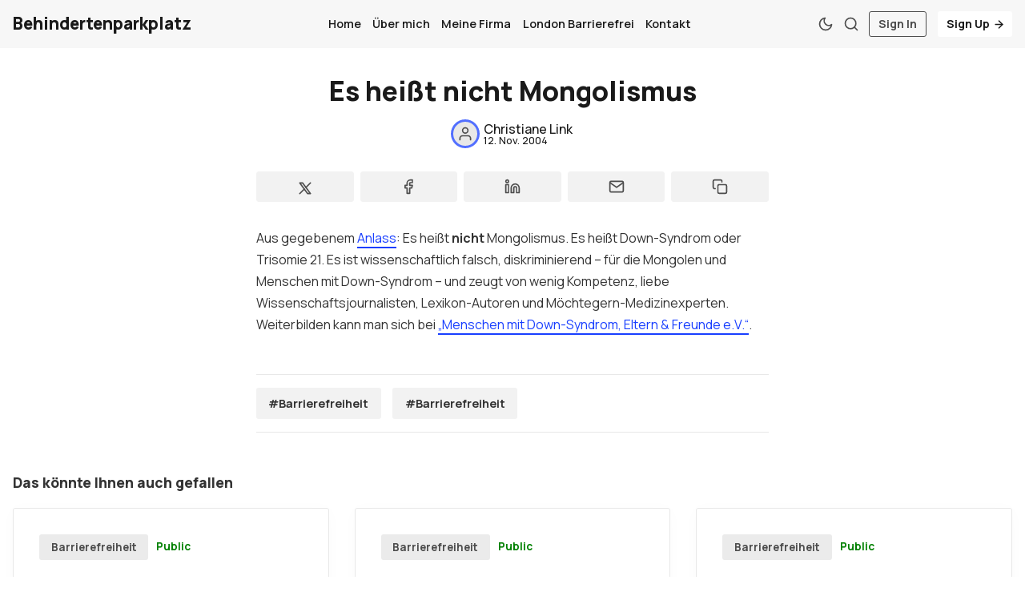

--- FILE ---
content_type: text/html; charset=utf-8
request_url: https://www.behindertenparkplatz.de/es-heit-nicht-mongolismus/
body_size: 7406
content:
<!DOCTYPE html>
<html lang="de" data-grid-columns="3">
  <head>
    <meta charset="utf-8">
    <meta http-equiv="X-UA-Compatible" content="IE=edge">

    <title>Es heißt nicht Mongolismus</title>

    <meta name="HandheldFriendly" content="True" />
    <meta name="viewport" content="width=device-width, initial-scale=1.0" />
    
    <link rel="manifest" href="https://www.behindertenparkplatz.de/assets/manifest.webmanifest?v=5120db9542">
    <meta name="theme-color" content="#193fff">
    <link rel="apple-touch-icon" href="https://www.behindertenparkplatz.de/assets/icon-192x192.png?v=5120db9542">

    <script>
  // Basic Config
  let config = {
    color_scheme: `System`,
    view_type: `grid`,
    header_position: `initial`,
    grid_columns: parseInt(`3`), /* Nr of columns for post cards: 2/3. */
    image_lightbox: !!`true`,
    open_links_in_new_tab: !!``,
    scroll_to_top: !!`true`,
    enable_hyphens: false, /* Enable hyphens */
    enable_pwa: false, /* Enable PWA - Progressive Web App */
    disqus_shortname: 'biron-demo', /* Replace 'biron-demo' with your disqus account shortname */
    cove_id: '9a56f94608ec8169ab6bb801d004f591', /* To use Cove, replace the below id with your cove publication id*/
  }
</script>

    <link rel="preload" href="https://www.behindertenparkplatz.de/assets/dist/app.min.js?v=5120db9542" as="script">
    <link rel="preload" href="https://www.behindertenparkplatz.de/assets/dist/app.min.css?v=5120db9542" as="style">
    <link rel="preconnect" href="https://fonts.googleapis.com">
    <link rel="preconnect" href="https://fonts.gstatic.com" crossorigin>

    <link rel="preload stylesheet" href="https://fonts.googleapis.com/css2?family=Manrope:wght@300;400;500;600;700;800&display=swap" as="font" onload="this.onload=null;this.rel='stylesheet'">

    <noscript>
      <link href="https://fonts.googleapis.com/css2?family=Manrope:wght@300;400;500;600;700;800&display=swap" rel="stylesheet">
    </noscript>

    <style>
      body { 
        --font-sans: var(--gh-font-body, 'Manrope')
      }
      body h1,body h2,body h3,body h4,body h5,body h6 { font-family: var(--gh-font-heading, 'Manrope'); }
    </style>

    <script async src="https://www.behindertenparkplatz.de/assets/dist/app.min.js?v=5120db9542"></script>

    <link rel="stylesheet" href="https://www.behindertenparkplatz.de/assets/dist/app.min.css?v=5120db9542" />
    <!--cssential--><style></style><!--/cssential-->

    <link rel="canonical" href="https://www.behindertenparkplatz.de/es-heit-nicht-mongolismus/">
    <meta name="referrer" content="no-referrer-when-downgrade">
    
    <meta property="og:site_name" content="Behindertenparkplatz">
    <meta property="og:type" content="article">
    <meta property="og:title" content="Es heißt nicht Mongolismus">
    <meta property="og:description" content="Aus gegebenem Anlass: Es heißt nicht Mongolismus. Es heißt Down-Syndrom oder Trisomie 21. Es ist wissenschaftlich falsch, diskriminierend – für die Mongolen und Menschen mit Down-Syndrom – und zeugt von wenig Kompetenz, liebe Wissenschaftsjournalisten, Lexikon-Autoren und Möchtegern-Medizinexperten. Weiterbilden kann man sich bei „Menschen mit Down-Syndrom, Eltern &amp; Freunde e.V.“.">
    <meta property="og:url" content="https://www.behindertenparkplatz.de/es-heit-nicht-mongolismus/">
    <meta property="og:image" content="https://www.behindertenparkplatz.de/content/images/size/w1200/2025/01/pexels-revermb-_-1837915734-29068213.jpg">
    <meta property="article:published_time" content="2004-11-12T00:45:28.000Z">
    <meta property="article:modified_time" content="2004-11-12T11:24:10.000Z">
    <meta property="article:tag" content="Barrierefreiheit">
    <meta property="article:tag" content="Barrierefreiheit">
    
    <meta property="article:publisher" content="https://www.facebook.com/ghost">
    <meta name="twitter:card" content="summary_large_image">
    <meta name="twitter:title" content="Es heißt nicht Mongolismus">
    <meta name="twitter:description" content="Aus gegebenem Anlass: Es heißt nicht Mongolismus. Es heißt Down-Syndrom oder Trisomie 21. Es ist wissenschaftlich falsch, diskriminierend – für die Mongolen und Menschen mit Down-Syndrom – und zeugt von wenig Kompetenz, liebe Wissenschaftsjournalisten, Lexikon-Autoren und Möchtegern-Medizinexperten. Weiterbilden kann man sich bei „Menschen mit Down-Syndrom, Eltern &amp; Freunde e.V.“.">
    <meta name="twitter:url" content="https://www.behindertenparkplatz.de/es-heit-nicht-mongolismus/">
    <meta name="twitter:image" content="https://www.behindertenparkplatz.de/content/images/size/w1200/2025/01/pexels-revermb-_-1837915734-29068213.jpg">
    <meta name="twitter:label1" content="Written by">
    <meta name="twitter:data1" content="Christiane Link">
    <meta name="twitter:label2" content="Filed under">
    <meta name="twitter:data2" content="Barrierefreiheit, Barrierefreiheit">
    <meta name="twitter:site" content="@Christiane">
    <meta property="og:image:width" content="1200">
    <meta property="og:image:height" content="1600">
    
    <script type="application/ld+json">
{
    "@context": "https://schema.org",
    "@type": "Article",
    "publisher": {
        "@type": "Organization",
        "name": "Behindertenparkplatz",
        "url": "https://www.behindertenparkplatz.de/",
        "logo": {
            "@type": "ImageObject",
            "url": "https://www.behindertenparkplatz.de/favicon.ico",
            "width": 48,
            "height": 48
        }
    },
    "author": {
        "@type": "Person",
        "name": "Christiane Link",
        "url": "https://www.behindertenparkplatz.de/author/christiane/",
        "sameAs": []
    },
    "headline": "Es heißt nicht Mongolismus",
    "url": "https://www.behindertenparkplatz.de/es-heit-nicht-mongolismus/",
    "datePublished": "2004-11-12T00:45:28.000Z",
    "dateModified": "2004-11-12T11:24:10.000Z",
    "keywords": "Barrierefreiheit, Barrierefreiheit",
    "description": "Aus gegebenem Anlass: Es heißt nicht Mongolismus. Es heißt Down-Syndrom oder Trisomie 21. Es ist wissenschaftlich falsch, diskriminierend – für die Mongolen und Menschen mit Down-Syndrom – und zeugt von wenig Kompetenz, liebe Wissenschaftsjournalisten, Lexikon-Autoren und Möchtegern-Medizinexperten. Weiterbilden kann man sich bei „Menschen mit Down-Syndrom, Eltern &amp; Freunde e.V.“.\n",
    "mainEntityOfPage": "https://www.behindertenparkplatz.de/es-heit-nicht-mongolismus/"
}
    </script>

    <meta name="generator" content="Ghost 6.13">
    <link rel="alternate" type="application/rss+xml" title="Behindertenparkplatz" href="https://www.behindertenparkplatz.de/rss/">
    <script defer src="https://cdn.jsdelivr.net/ghost/portal@~2.56/umd/portal.min.js" data-i18n="true" data-ghost="https://www.behindertenparkplatz.de/" data-key="8516cd668b60f5170624aca4f7" data-api="https://christiane.ghost.io/ghost/api/content/" data-locale="de" crossorigin="anonymous"></script><style id="gh-members-styles">.gh-post-upgrade-cta-content,
.gh-post-upgrade-cta {
    display: flex;
    flex-direction: column;
    align-items: center;
    font-family: -apple-system, BlinkMacSystemFont, 'Segoe UI', Roboto, Oxygen, Ubuntu, Cantarell, 'Open Sans', 'Helvetica Neue', sans-serif;
    text-align: center;
    width: 100%;
    color: #ffffff;
    font-size: 16px;
}

.gh-post-upgrade-cta-content {
    border-radius: 8px;
    padding: 40px 4vw;
}

.gh-post-upgrade-cta h2 {
    color: #ffffff;
    font-size: 28px;
    letter-spacing: -0.2px;
    margin: 0;
    padding: 0;
}

.gh-post-upgrade-cta p {
    margin: 20px 0 0;
    padding: 0;
}

.gh-post-upgrade-cta small {
    font-size: 16px;
    letter-spacing: -0.2px;
}

.gh-post-upgrade-cta a {
    color: #ffffff;
    cursor: pointer;
    font-weight: 500;
    box-shadow: none;
    text-decoration: underline;
}

.gh-post-upgrade-cta a:hover {
    color: #ffffff;
    opacity: 0.8;
    box-shadow: none;
    text-decoration: underline;
}

.gh-post-upgrade-cta a.gh-btn {
    display: block;
    background: #ffffff;
    text-decoration: none;
    margin: 28px 0 0;
    padding: 8px 18px;
    border-radius: 4px;
    font-size: 16px;
    font-weight: 600;
}

.gh-post-upgrade-cta a.gh-btn:hover {
    opacity: 0.92;
}</style>
    <script defer src="https://cdn.jsdelivr.net/ghost/sodo-search@~1.8/umd/sodo-search.min.js" data-key="8516cd668b60f5170624aca4f7" data-styles="https://cdn.jsdelivr.net/ghost/sodo-search@~1.8/umd/main.css" data-sodo-search="https://christiane.ghost.io/" data-locale="de" crossorigin="anonymous"></script>
    
    <link href="https://www.behindertenparkplatz.de/webmentions/receive/" rel="webmention">
    <script defer src="/public/cards.min.js?v=5120db9542"></script>
    <link rel="stylesheet" type="text/css" href="/public/cards.min.css?v=5120db9542">
    <script defer src="/public/member-attribution.min.js?v=5120db9542"></script>
    <script defer src="/public/ghost-stats.min.js?v=5120db9542" data-stringify-payload="false" data-datasource="analytics_events" data-storage="localStorage" data-host="https://www.behindertenparkplatz.de/.ghost/analytics/api/v1/page_hit"  tb_site_uuid="5ae6c1ce-90c9-40d2-9b05-3381fb729eec" tb_post_uuid="6707c0d7-b72b-4b7f-9c3e-5a64ddd93ad4" tb_post_type="post" tb_member_uuid="undefined" tb_member_status="undefined"></script><style>:root {--ghost-accent-color: #193fff;}</style>

    <script>
  // Dark/Light Theme Handling
  let preferredTheme; 
  if (config.color_scheme.toLowerCase() === 'system') {
    const preferredColorScheme = 
    ( window.matchMedia 
      && window.matchMedia('(prefers-color-scheme: dark)').matches
    ) 
    ? 'dark' 
    : 'light'
    preferredTheme = localStorage.getItem('USER_COLOR_SCHEME') || preferredColorScheme;
  } else {
    preferredTheme = localStorage.getItem('USER_COLOR_SCHEME') || config.color_scheme.toLowerCase();
  }
  document.documentElement.setAttribute('data-color-scheme', preferredTheme);

  // Grid/List View Handling
  let preferredView = localStorage.getItem('USER_VIEW_TYPE') || config.view_type;
  document.documentElement.setAttribute('data-view-type', preferredView);

  // Grid columns setting
  document.documentElement.setAttribute('data-grid-columns', config.grid_columns);

  // =========================
  // Set Hyphens property
  // =========================
  const root = document.documentElement;
  if (config.enable_hyphens) {
    root.style.setProperty('--global-hyphens', 'auto')
  }
  
  // Global values needed
  const global = {
    pagination_current_page: parseInt(''),
    pagination_next_page: parseInt(''),
    pagination_next_page_link: '',
    pagination_max_pages: parseInt(''), 
    pagination_posts_per_page: parseInt('12'),
  }
</script>

<style>
  :root {
    --color-secondary: #ffffff;
  }
</style>  </head>
  <body class="post-template tag-behinderung tag-barrierefreiheit tag-hash-wordpress tag-hash-import-2025-01-10-00-08">

    <div class="menu" id="menu">
  <div class="flex flex-1 end-xs">
    <button tabindex="0" class="menu--close js-menu-close"
      title="Schließen" aria-label="Schließen">
        <i class="icon icon-x icon--sm">
  <svg class="icon__svg">
    <use xlink:href="https://www.behindertenparkplatz.de/assets/icons/feather-sprite.svg?v=5120db9542#x"></use>
  </svg>
</i>    </button>
  </div>
  <div class="w-100 text-sm">
    <div class="menu__main border-top-1">
      <ul class="nav">
    <li class="nav-home"><a href="https://www.behindertenparkplatz.de/">Home</a></li>
    <li class="nav-uber-mich"><a href="https://www.behindertenparkplatz.de/uber-mich/">Über mich</a></li>
    <li class="nav-meine-firma"><a href="https://www.ortegalink.com">Meine Firma</a></li>
    <li class="nav-london-barrierefrei"><a href="https://www.londonbarrierefrei.com/">London Barrierefrei</a></li>
    <li class="nav-kontakt"><a href="https://www.behindertenparkplatz.de/kontakt/">Kontakt</a></li>
</ul>

    </div>
    <div class="menu__secondary">
      <ul class="nav">
    <li class="nav-sign-up"><a href="#/portal/">Sign up</a></li>
</ul>

    </div>
  </div>
</div>
      <header class="header">
  <div class="container wrapper">
    <div class="row">
      <div class="col-xs-6 col-md-4 col-lg-3">
        <a class="header__brand" href="https://www.behindertenparkplatz.de">
            <h3 class="header__title m-0">Behindertenparkplatz</h3>
        </a>
      </div>

      <div class="col-md-4 col-lg-6 middle-xs">
        <div class="header__menu flex flex-cc">
          <ul class="nav">
    <li class="nav-home"><a href="https://www.behindertenparkplatz.de/">Home</a></li>
    <li class="nav-uber-mich"><a href="https://www.behindertenparkplatz.de/uber-mich/">Über mich</a></li>
    <li class="nav-meine-firma"><a href="https://www.ortegalink.com">Meine Firma</a></li>
    <li class="nav-london-barrierefrei"><a href="https://www.londonbarrierefrei.com/">London Barrierefrei</a></li>
    <li class="nav-kontakt"><a href="https://www.behindertenparkplatz.de/kontakt/">Kontakt</a></li>
</ul>

        </div>
      </div>

      <div class="col-xs-6 col-md-4 col-lg-3 header__actions">
        <button class="header__theme--toggle btn-theme-toggle js-theme-toggle" tabindex="0" 
          title="Thema umschalten" aria-label="Thema umschalten"
          type="button" onclick="toggleTheme()">
          <i class="icon icon-moon icon--sm">
  <svg class="icon__svg">
    <use xlink:href="https://www.behindertenparkplatz.de/assets/icons/feather-sprite.svg?v=5120db9542#moon"></use>
  </svg>
</i>          <i class="icon icon-sun icon--sm">
  <svg class="icon__svg">
    <use xlink:href="https://www.behindertenparkplatz.de/assets/icons/feather-sprite.svg?v=5120db9542#sun"></use>
  </svg>
</i>        </button>

        <button class="header__search flex-cc" data-ghost-search tabindex="0" 
            type="button" title="Suche" aria-label="Suche">
          <i class="icon icon-search icon--sm">
  <svg class="icon__svg">
    <use xlink:href="https://www.behindertenparkplatz.de/assets/icons/feather-sprite.svg?v=5120db9542#search"></use>
  </svg>
</i>        </button>

        <button class="header__menu--open flex-cc js-menu-open" tabindex="0" 
          type="button" title="Menü" aria-label="Menü">
          <i class="icon icon-menu icon--sm">
  <svg class="icon__svg">
    <use xlink:href="https://www.behindertenparkplatz.de/assets/icons/feather-sprite.svg?v=5120db9542#menu"></use>
  </svg>
</i>        </button>

          <a class="signin-link" href="/signin/">Sign In</a>
          <a class="signup-link header-cta" href="/signup/">Sign Up <i class="icon icon-arrow-right icon--xs">
  <svg class="icon__svg">
    <use xlink:href="https://www.behindertenparkplatz.de/assets/icons/feather-sprite.svg?v=5120db9542#arrow-right"></use>
  </svg>
</i></a>
        
        <div class="header__user-wrap non-member m-l-sm">
          <button class="header__user flex-cc js-user" tabindex="0" type="button" 
              title="User Menu" 
              aria-label="User Menu">
              <i class="icon icon-user icon--sm">
  <svg class="icon__svg">
    <use xlink:href="https://www.behindertenparkplatz.de/assets/icons/feather-sprite.svg?v=5120db9542#user"></use>
  </svg>
</i>          </button>
          <div class="user-menu js-user-menu">
    <a class="signup-link" href="/signup/" tabindex="0"
      title="Anmelden" aria-label="Anmelden">
      <i class="icon icon-arrow-up-right icon--xs">
  <svg class="icon__svg">
    <use xlink:href="https://www.behindertenparkplatz.de/assets/icons/feather-sprite.svg?v=5120db9542#arrow-up-right"></use>
  </svg>
</i>Anmelden
    </a>
    <a class="signin-link" href="/signin/" tabindex="0"
      title="Einloggen" aria-label="Einloggen">
      <i class="icon icon-log-in icon--xs">
  <svg class="icon__svg">
    <use xlink:href="https://www.behindertenparkplatz.de/assets/icons/feather-sprite.svg?v=5120db9542#log-in"></use>
  </svg>
</i>Einloggen
    </a>

  <button class="btn--toggle btn-theme-toggle js-theme-toggle" tabindex="0" 
    title="Thema umschalten" aria-label="Thema umschalten"
    onclick="toggleTheme()">
    <i class="icon icon-moon icon--xs">
  <svg class="icon__svg">
    <use xlink:href="https://www.behindertenparkplatz.de/assets/icons/feather-sprite.svg?v=5120db9542#moon"></use>
  </svg>
</i>    <i class="icon icon-sun icon--xs">
  <svg class="icon__svg">
    <use xlink:href="https://www.behindertenparkplatz.de/assets/icons/feather-sprite.svg?v=5120db9542#sun"></use>
  </svg>
</i>    <span>Theme</span>
  </button>
</div>        </div>
      </div>
    </div>
  </div>
</header>
    <main class="main">
      
<div class="container wrapper">
  <div class="post-hero no-img">
  <div class="post-hero__content">
    <h1 class="post-hero__title text-center">Es heißt nicht Mongolismus</h1>

    <div class="post-hero__author flex-cc m-b-lg">
          <a class="flex items-center" href="/author/christiane/" aria-label="Christiane Link">
            <span class="post-hero__author-img">
                <i class="icon icon-user icon--sm">
  <svg class="icon__svg">
    <use xlink:href="https://www.behindertenparkplatz.de/assets/icons/feather-sprite.svg?v=5120db9542#user"></use>
  </svg>
</i>            </span>

            <div class="m-l-sm flex flex-col fw-500 line-height-1 gap-4">
              <div>Christiane Link</div>
              <time datetime="2004-11-12" class="text-xs">
                12. Nov. 2004
              </time>
            </div>
          </a>
    </div>
  </div>

</div>  <article class="post tag-behinderung tag-barrierefreiheit tag-hash-wordpress tag-hash-import-2025-01-10-00-08 no-image content-wrap post-access-public">
      <div class="social-share">
  <a class="social-share__item" tabindex="0" target="_blank"
      href="https://twitter.com/share?text=Es%20hei%C3%9Ft%20nicht%20Mongolismus&amp;url=https://www.behindertenparkplatz.de/es-heit-nicht-mongolismus/"
      onclick="javascript:window.open(this.href, '', 'menubar=no,toolbar=no,resizable=yes,scrollbars=yes,height=290,width=580');return false;"
      title="Teilen am Twitter" aria-label="Teilen am Twitter">
    <i class="icon icon- icon--sm">
  <svg xmlns="http://www.w3.org/2000/svg" width="24" height="24" viewBox="0 0 24 24" stroke-width="2" stroke="currentColor" fill="none" stroke-linecap="round" stroke-linejoin="round">
    <path stroke="none" d="M0 0h24v24H0z" fill="none"></path>
    <path d="M4 4l11.733 16h4.267l-11.733 -16z"></path>
    <path d="M4 20l6.768 -6.768m2.46 -2.46l6.772 -6.772"></path>
  </svg>
</i>  </a>
  <a class="social-share__item" tabindex="0"
      href="https://www.facebook.com/sharer.php?u=https://www.behindertenparkplatz.de/es-heit-nicht-mongolismus/"
      onclick="javascript:window.open(this.href, '', 'menubar=no,toolbar=no,resizable=yes,scrollbars=yes,height=290,width=580');return false;"
      title="Teilen am Facebook" aria-label="Teilen am Facebook">
    <i class="icon icon-facebook icon--sm">
  <svg class="icon__svg">
    <use xlink:href="https://www.behindertenparkplatz.de/assets/icons/feather-sprite.svg?v=5120db9542#facebook"></use>
  </svg>
</i>  </a>
  <a class="social-share__item" tabindex="0" target="_blank"
      href="https://www.linkedin.com/shareArticle?mini=true&url=https://www.behindertenparkplatz.de/es-heit-nicht-mongolismus/&title=Es%20hei%C3%9Ft%20nicht%20Mongolismus&summary=Es%20hei%C3%9Ft%20nicht%20Mongolismus"
      onclick="javascript:window.open(this.href, '', 'menubar=no,toolbar=no,resizable=yes,scrollbars=yes,height=290,width=580');return false;"
      title="Teilen am Linkedin" aria-label="Teilen am Linkedin">
    <i class="icon icon-linkedin icon--sm">
  <svg class="icon__svg">
    <use xlink:href="https://www.behindertenparkplatz.de/assets/icons/feather-sprite.svg?v=5120db9542#linkedin"></use>
  </svg>
</i>  </a>
  <a class="social-share__item" tabindex="0"
      href="mailto:?subject=Es%20hei%C3%9Ft%20nicht%20Mongolismus&body=https://www.behindertenparkplatz.de/es-heit-nicht-mongolismus/&nbsp;Es%20hei%C3%9Ft%20nicht%20Mongolismus"
      title="Per E-Mail teilen" aria-label="Per E-Mail teilen">
    <i class="icon icon-mail icon--sm">
  <svg class="icon__svg">
    <use xlink:href="https://www.behindertenparkplatz.de/assets/icons/feather-sprite.svg?v=5120db9542#mail"></use>
  </svg>
</i>  </a>
  <a class="copy-link js-copy-link" tabindex="0"
      onclick="copyToClipboard(this, `https://www.behindertenparkplatz.de/es-heit-nicht-mongolismus/`)"
      title="Link kopieren" data-label="Copied!" aria-label="Link kopieren">
    <i class="icon icon-copy icon--sm">
  <svg class="icon__svg">
    <use xlink:href="https://www.behindertenparkplatz.de/assets/icons/feather-sprite.svg?v=5120db9542#copy"></use>
  </svg>
</i>  </a>
</div>
    <div class="content">
        <!--kg-card-begin: html--><p>Aus gegebenem <a href="http://www.aok.de/bund/tools/medicity/diagnostik.php?icd=75&ref=behindertenparkplatz.de">Anlass</a>: Es heißt <strong>nicht</strong> Mongolismus. Es heißt <span lang="en">Down</span>-Syndrom oder Trisomie 21. Es ist wissenschaftlich falsch, diskriminierend &#8211; für die Mongolen und Menschen mit <span lang="en">Down</span>-Syndrom &#8211; und zeugt von wenig Kompetenz, liebe Wissenschaftsjournalisten, Lexikon-Autoren und Möchtegern-Medizinexperten. Weiterbilden kann man sich bei <a href="http://www.trisomie21.de/mongolismus.html?ref=behindertenparkplatz.de">&#8222;Menschen mit <span lang="en">Down</span>-Syndrom, Eltern &#038; Freunde e.V.&#8220;</a>.</p>
<!--kg-card-end: html-->

          <hr>
          <div class="post-tags flex">
              <a class="tag-behinderung m-r bg-acc-2 text-sm fw-700" href="/tag/behinderung/" 
                title="Barrierefreiheit" aria-label="Barrierefreiheit">#Barrierefreiheit</a>
              <a class="tag-barrierefreiheit m-r bg-acc-2 text-sm fw-700" href="/tag/barrierefreiheit/" 
                title="Barrierefreiheit" aria-label="Barrierefreiheit">#Barrierefreiheit</a>
          </div>
          <hr>
    </div>
  </article>
</div>

  
  <div class="related-posts m-t-lg">
    <div class="container wrapper">
      <div class="section__title m-b">Das könnte Ihnen auch gefallen</div>
      
      <div class="row post-container">
          <div class="col-xs-12 col-md-6 col-lg-4 m-b-lg">
            <article class="post-card no-img post tag-behinderung tag-leben tag-politik tag-hash-wordpress tag-hash-import-2025-01-10-00-08 no-image h-100" 
        > 

  <div class="post-card__content">
    <div class="post-card__hdr flex m-b">
          <a class="tag-behinderung post-card__tag" href="/tag/behinderung/" aria-label="Barrierefreiheit" 
          >
            Barrierefreiheit
          </a>

      <span class="visibility self-align-center">public</span>

      <div class="flex-1"></div>

    </div>

    <h2 class="post-card__title">
      <a href="/ohne-barrierefreiheit-keine-inklusion/" aria-label="Ohne Barrierefreiheit keine Inklusion">Ohne Barrierefreiheit keine Inklusion</a>
    </h2>

    <div class="post-card__author m-b">
          <a class="flex items-center" href="/author/christiane/" aria-label="Christiane Link">
            <span class="post-card__author-img">
                <i class="icon icon-user icon--sm">
  <svg class="icon__svg">
    <use xlink:href="https://www.behindertenparkplatz.de/assets/icons/feather-sprite.svg?v=5120db9542#user"></use>
  </svg>
</i>            </span>
            <div class="m-l-sm fw-500">
              Christiane Link
            </div>
          </a>
    </div>

    <div class="post-card__exc m-b">
        Ich bin wütend. Wütend darüber, was seit wirklich viel zu langer Zeit in Deutschland passiert – oder besser gesagt nicht passiert&hellip;
    </div>

    <div class="flex-1"></div>

    <div class="post-card__ftr">
      <span>Lesezeit: 3 Min.</span>

      
      <time datetime="2021-05-21" class="post-card__date">
        21. Mai 2021
      </time>
    </div>
  </div>
</article>          </div>
          <div class="col-xs-12 col-md-6 col-lg-4 m-b-lg">
            <article class="post-card no-img post tag-behinderung tag-leben tag-london tag-hash-wordpress tag-hash-import-2025-01-10-00-08 no-image h-100" 
        > 

  <div class="post-card__content">
    <div class="post-card__hdr flex m-b">
          <a class="tag-behinderung post-card__tag" href="/tag/behinderung/" aria-label="Barrierefreiheit" 
          >
            Barrierefreiheit
          </a>

      <span class="visibility self-align-center">public</span>

      <div class="flex-1"></div>

    </div>

    <h2 class="post-card__title">
      <a href="/jahresendfragebogen-2020/" aria-label="Jahresendfragebogen 2020">Jahresendfragebogen 2020</a>
    </h2>

    <div class="post-card__author m-b">
          <a class="flex items-center" href="/author/christiane/" aria-label="Christiane Link">
            <span class="post-card__author-img">
                <i class="icon icon-user icon--sm">
  <svg class="icon__svg">
    <use xlink:href="https://www.behindertenparkplatz.de/assets/icons/feather-sprite.svg?v=5120db9542#user"></use>
  </svg>
</i>            </span>
            <div class="m-l-sm fw-500">
              Christiane Link
            </div>
          </a>
    </div>

    <div class="post-card__exc m-b">
        Vorherrschendes Gefühl für 2020?

Das darf doch wohl alles nicht wahr sein.


2020 zum ersten Mal getan?

Für die Bahnindustrie&hellip;
    </div>

    <div class="flex-1"></div>

    <div class="post-card__ftr">
      <span>Lesezeit: 3 Min.</span>

      
      <time datetime="2020-12-30" class="post-card__date">
        30. Dez. 2020
      </time>
    </div>
  </div>
</article>          </div>
          <div class="col-xs-12 col-md-6 col-lg-4 m-b-lg">
            <article class="post-card no-img post tag-behinderung tag-leben tag-hash-wordpress tag-hash-import-2025-01-10-00-08 no-image h-100" 
        > 

  <div class="post-card__content">
    <div class="post-card__hdr flex m-b">
          <a class="tag-behinderung post-card__tag" href="/tag/behinderung/" aria-label="Barrierefreiheit" 
          >
            Barrierefreiheit
          </a>

      <span class="visibility self-align-center">public</span>

      <div class="flex-1"></div>

    </div>

    <h2 class="post-card__title">
      <a href="/jahresendfragebogen-2018/" aria-label="Jahresendfragebogen 2018">Jahresendfragebogen 2018</a>
    </h2>

    <div class="post-card__author m-b">
          <a class="flex items-center" href="/author/christiane/" aria-label="Christiane Link">
            <span class="post-card__author-img">
                <i class="icon icon-user icon--sm">
  <svg class="icon__svg">
    <use xlink:href="https://www.behindertenparkplatz.de/assets/icons/feather-sprite.svg?v=5120db9542#user"></use>
  </svg>
</i>            </span>
            <div class="m-l-sm fw-500">
              Christiane Link
            </div>
          </a>
    </div>

    <div class="post-card__exc m-b">
        Vorherrschendes Gefühl für 2018? 
WTF


2018 zum ersten Mal getan? 
„Airside“ an Flughäfen aufgehalten ohne zu fliegen.


Mit einem ehemaligen&hellip;
    </div>

    <div class="flex-1"></div>

    <div class="post-card__ftr">
      <span>Lesezeit: 1 Min.</span>

      
      <time datetime="2018-12-31" class="post-card__date">
        31. Dez. 2018
      </time>
    </div>
  </div>
</article>          </div>
      </div>
    </div>
  </div>

    </main>

        <div class="section p-t p-b m-0 sub">
          <div class="container wrapper">
            <div class="subscribe flex flex-col flex-cc">
  <div class="subscribe__title m-b fw-800">Abonnieren</div>

  <div class="subscribe__content m-b">
    <div class="subscribe__descr m-b" id="post-subscribe">
      Melden Sie sich für den Newsletter an, um die neuesten Aktualisierungen zu erhalten.
    </div>
    <form data-members-form="subscribe">
      <input data-members-name aria-labelledby="post-subscribe" autocomplete="off"
        type="text" placeholder="Dein Name" required>
      <input data-members-email aria-labelledby="post-subscribe" 
        type="email" placeholder="Ihre E-Mail-Adresse" required/>
      <button class="btn btn--brand" type="submit" title="Abonnieren" 
        aria-label="Abonnieren">
          Senden
      </button>
      <a tabindex="0" class="notify notify-success js-notify-close">
        <div class="container wrapper flex flex-cc">
          <div class="notify__msg flex-1">Toll! Überprüfen Sie Ihren Posteingang und klicken Sie auf den Link, um Ihr Abonnement zu bestätigen</div> 
          <div class="notify__close"><i class="icon icon-x icon--xs">
  <svg class="icon__svg">
    <use xlink:href="https://www.behindertenparkplatz.de/assets/icons/feather-sprite.svg?v=5120db9542#x"></use>
  </svg>
</i></div>
        </div>
      </a>
    </form>
  </div>
</div>          </div>
        </div>

      <footer class="footer">
  <div class="container wrapper">
    <div class="footer__top p-t">
      <div class="row p-t border-bottom-1">
        <div class="col-xs-12 col-md-2">
          <div class="footer__title m-b-sm">Navigation</div>
          <ul class="nav">
    <li class="nav-home"><a href="https://www.behindertenparkplatz.de/">Home</a></li>
    <li class="nav-uber-mich"><a href="https://www.behindertenparkplatz.de/uber-mich/">Über mich</a></li>
    <li class="nav-meine-firma"><a href="https://www.ortegalink.com">Meine Firma</a></li>
    <li class="nav-london-barrierefrei"><a href="https://www.londonbarrierefrei.com/">London Barrierefrei</a></li>
    <li class="nav-kontakt"><a href="https://www.behindertenparkplatz.de/kontakt/">Kontakt</a></li>
</ul>

        </div>
        <div class="col-xs-12 col-md-2">
          <div class="footer__title m-b-sm">Tags</div>
            <div class="footer__tags flex flex-col m-b">
                <a href="/tag/behinderung/">Barrierefreiheit</a>
                <a href="/tag/barrierefreiheit/">Barrierefreiheit</a>
                <a href="/tag/leben/">Leben</a>
            </div>
        </div>
        <div class="col-xs-12 col-md-2">
            <div class="footer__title m-b-sm">Nützliche Links</div>
            <ul class="nav">
    <li class="nav-sign-up"><a href="#/portal/">Sign up</a></li>
</ul>

        </div>
        <div class="col-xs-12 col-md-2">
        </div>
        <div class="col-xs-12 col-md-4 m-b">
          <div class="footer__title m-b-sm">Behindertenparkplatz</div>
          <div class="m-b">Blog von Christiane Link</div>
          <div class="social flex">
  <a class="social__item"
     href="https://www.facebook.com/ghost" target="_blank" title="Facebook"
     aria-label="Facebook" rel="noreferrer">
    <i class="icon icon-facebook icon--sm">
  <svg class="icon__svg">
    <use xlink:href="https://www.behindertenparkplatz.de/assets/icons/feather-sprite.svg?v=5120db9542#facebook"></use>
  </svg>
</i>  </a>
  <a class="social__item"
     href="https://x.com/Christiane" target="_blank" title="Twitter"
     aria-label="Twitter" rel="noreferrer">
    <i class="icon icon- icon--sm">
  <svg xmlns="http://www.w3.org/2000/svg" width="24" height="24" viewBox="0 0 24 24" stroke-width="2" stroke="currentColor" fill="none" stroke-linecap="round" stroke-linejoin="round">
    <path stroke="none" d="M0 0h24v24H0z" fill="none"></path>
    <path d="M4 4l11.733 16h4.267l-11.733 -16z"></path>
    <path d="M4 20l6.768 -6.768m2.46 -2.46l6.772 -6.772"></path>
  </svg>
</i>  </a>
  <a class="social__item"
     href="https://instagram.com" target="_blank" title="Instagram"
     aria-label="Instagram" rel="noreferrer">
    <i class="icon icon-instagram icon--sm">
  <svg class="icon__svg">
    <use xlink:href="https://www.behindertenparkplatz.de/assets/icons/feather-sprite.svg?v=5120db9542#instagram"></use>
  </svg>
</i>  </a>
  <a class="social__item"
     href="https://linkedin.com" target="_blank" title="Linkedin"
     aria-label="Linkedin" rel="noreferrer">
    <i class="icon icon-linkedin icon--sm">
  <svg class="icon__svg">
    <use xlink:href="https://www.behindertenparkplatz.de/assets/icons/feather-sprite.svg?v=5120db9542#linkedin"></use>
  </svg>
</i>  </a>
  <a class="social__item"
     href="https://github.com" target="_blank" title="Github"
     aria-label="Github" rel="noreferrer">
    <i class="icon icon-github icon--sm">
  <svg class="icon__svg">
    <use xlink:href="https://www.behindertenparkplatz.de/assets/icons/feather-sprite.svg?v=5120db9542#github"></use>
  </svg>
</i>  </a>
  <a class="social__item"
     href="/rss" target="_blank" title="RSS"
     aria-label="RSS" rel="noreferrer">
    <i class="icon icon-rss icon--sm">
  <svg class="icon__svg">
    <use xlink:href="https://www.behindertenparkplatz.de/assets/icons/feather-sprite.svg?v=5120db9542#rss"></use>
  </svg>
</i>  </a>
</div>
        </div>
      </div>
    </div>
    <div class="footer__bottom p-t p-b">
      &copy;2026&nbsp;<a href="https://www.behindertenparkplatz.de">Behindertenparkplatz</a>.
      &nbsp;Published with&nbsp;<a href="https://ghost.org">Ghost</a> 
      &nbsp;&&nbsp;<a href="https://brightthemes.com/themes/joben/">Joben</a>.
    </div>
  </div>
</footer>

      <div class="scroll-top">
        <svg class="progress-circle" width="100%" height="100%" viewBox="-1 -1 102 102">
          <path d="M50,1 a49,49 0 0,1 0,98 a49,49 0 0,1 0,-98"/>
        </svg>
        <i class="icon icon-arrow-up">
  <svg class="icon__svg">
    <use xlink:href="https://www.behindertenparkplatz.de/assets/icons/feather-sprite.svg?v=5120db9542#arrow-up"></use>
  </svg>
</i>      </div>

    <div class="notifications">
  <a tabindex="0" class="notify notify-signup js-notify-close">
    <div class="container wrapper flex flex-cc">
      <div class="notify__msg flex-1">Großartig! Als nächstes vollständige Kasse für vollen Zugriff auf Behindertenparkplatz</div> 
      <div class="notify__close"><i class="icon icon-x icon--xs">
  <svg class="icon__svg">
    <use xlink:href="https://www.behindertenparkplatz.de/assets/icons/feather-sprite.svg?v=5120db9542#x"></use>
  </svg>
</i></div>
    </div>
  </a>

  <a tabindex="0" class="notify notify-signin js-notify-close">
    <div class="container wrapper flex flex-cc">
      <div class="notify__msg flex-1">Willkommen zurück! Sie haben sich erfolgreich angemeldet</div> 
      <div class="notify__close"><i class="icon icon-x icon--xs">
  <svg class="icon__svg">
    <use xlink:href="https://www.behindertenparkplatz.de/assets/icons/feather-sprite.svg?v=5120db9542#x"></use>
  </svg>
</i></div>
    </div>
  </a>

  <a tabindex="0" class="notify notify-subscribe js-notify-close">
    <div class="container wrapper flex flex-cc">
      <div class="notify__msg flex-1">Sie haben Behindertenparkplatz erfolgreich abonniert</div> 
      <div class="notify__close"><i class="icon icon-x icon--xs">
  <svg class="icon__svg">
    <use xlink:href="https://www.behindertenparkplatz.de/assets/icons/feather-sprite.svg?v=5120db9542#x"></use>
  </svg>
</i></div>
    </div>
  </a>

  <a tabindex="0" class="notify notify-checkout js-notify-close">
    <div class="container wrapper flex flex-cc">
      <div class="notify__msg flex-1">Erfolg! Ihr Konto ist vollständig aktiviert, Sie haben jetzt Zugriff auf alle Inhalte</div> 
      <div class="notify__close"><i class="icon icon-x icon--xs">
  <svg class="icon__svg">
    <use xlink:href="https://www.behindertenparkplatz.de/assets/icons/feather-sprite.svg?v=5120db9542#x"></use>
  </svg>
</i></div>
    </div>
  </a>

  <a tabindex="0" class="notify notify-billing-success js-notify-close">
    <div class="container wrapper flex flex-cc">
      <div class="notify__msg flex-1">Erfolg! Ihre Zahlungsinformationen wurden aktualisiert</div> 
      <div class="notify__close"><i class="icon icon-x icon--xs">
  <svg class="icon__svg">
    <use xlink:href="https://www.behindertenparkplatz.de/assets/icons/feather-sprite.svg?v=5120db9542#x"></use>
  </svg>
</i></div>
    </div>
  </a>

  <a tabindex="0" class="notify notify-billing-cancel js-notify-close">
    <div class="container wrapper flex flex-cc">
      <div class="notify__msg flex-1">Ihre Abrechnung wurde nicht aktualisiert</div> 
      <div class="notify__close"><i class="icon icon-x icon--xs">
  <svg class="icon__svg">
    <use xlink:href="https://www.behindertenparkplatz.de/assets/icons/feather-sprite.svg?v=5120db9542#x"></use>
  </svg>
</i></div>
    </div>
  </a>
</div>
    <script>
      if (config.enable_pwa && 'serviceWorker' in navigator) {
        window.addEventListener('load', () => {
          navigator.serviceWorker.register('/service-worker.js');
        });
      }
    </script>

    
  </body>
</html>
